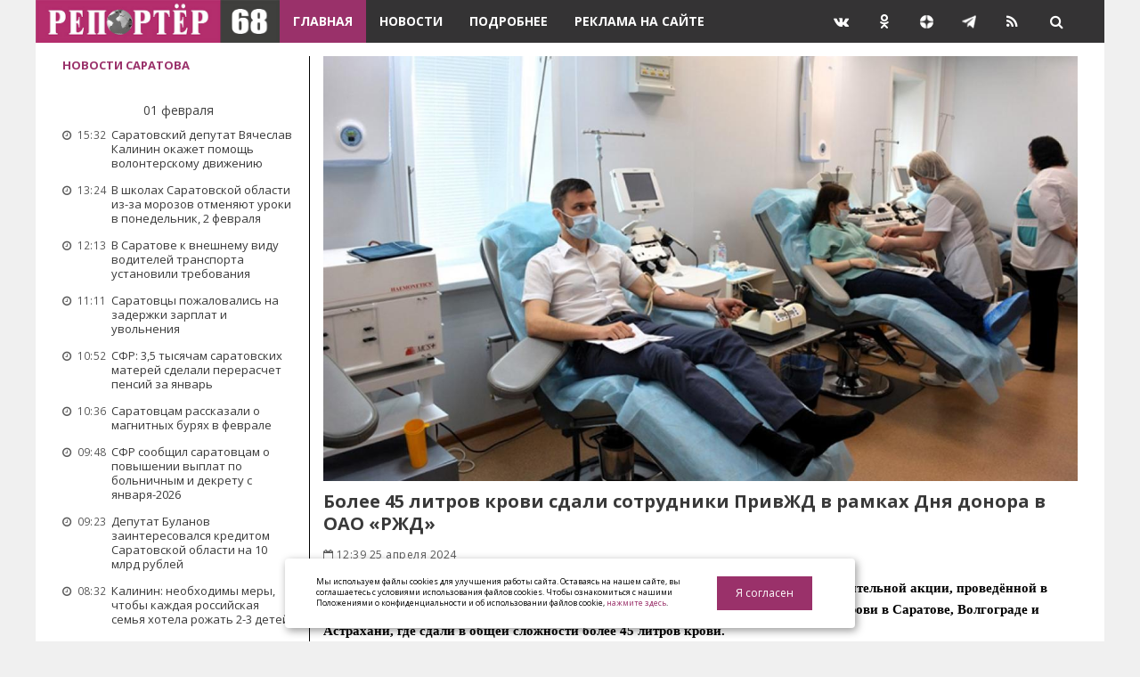

--- FILE ---
content_type: text/html; charset=utf-8
request_url: http://reporter64.ru/content/view/bolee-45-litrov-krovi-sdali-sotrudniki-privzhd-v-ramkah-dnya-donora-v-oao-rzhd
body_size: 17693
content:

<!DOCTYPE HTML PUBLIC "-//W3C//DTD HTML 4.01 Transitional//EN" "http://www.w3.org/TR/html4/loose.dtd">
<html>
	<head>
		<meta http-equiv="Content-Type" content="text/html; charset=UTF-8">
		<title>Более 45 литров крови сдали сотрудники ПривЖД в рамках Дня донора в ОАО «РЖД»</title>
		<meta name="keywords" content="Более 45 литров крови сдали сотрудники ПривЖД в рамках Дня донора в ОАО «РЖД»">
		<meta name="description" content="Новости Саратова и Саратовской области сегодня – Сетевое издание «Репортер64»">
		<meta name="author" content="">
		
		
		<meta name="viewport" content="width=device-width, initial-scale=1">
		
																
		<meta property="og:type" content="website">
		<meta property="og:url" content="https://reporter64.ru/content/view/bolee-45-litrov-krovi-sdali-sotrudniki-privzhd-v-ramkah-dnya-donora-v-oao-rzhd">
		<meta property="og:title" content="Более 45 литров крови сдали сотрудники ПривЖД в рамках Дня донора в ОАО «РЖД»">
		<meta property="og:description" content="Новости Саратова и Саратовской области сегодня – Сетевое издание «Репортер64»">
		
		<link href="https://reporter64.ru/content/view/bolee-45-litrov-krovi-sdali-sotrudniki-privzhd-v-ramkah-dnya-donora-v-oao-rzhd/amp" rel="amphtml">

		<link rel="canonical" href="https://reporter64.ru/content/view/bolee-45-litrov-krovi-sdali-sotrudniki-privzhd-v-ramkah-dnya-donora-v-oao-rzhd" />
	
		<meta name="yandex-verification" content="1f6f1446c0e82700" />
		<meta name="yandex-verification" content="9088b5eda9ee5267" />
		<meta name="yandex-verification" content="ed093cc96dec78f8" />
		<meta name="yandex-verification" content="30c4630b54e61284" />
		
		<meta name="pmail-verification" content="acc3f344cd3b0bf48bafd8a2db438ba0">
		
		<meta name="google-site-verification" content="W0pwJeSoSF38joSexws39bUVH7lmvG1XfsW6yC4bmX0">
		<meta name="google-site-verification" content="98nN8jMQhe8siK7ZqGV7zN5pogJ8xCv8ztKN2UmISn8" />

		<meta name="robots" content="all"/>

		<!--<meta name="yandex-verification" content="6f1b70deed33e086" /><meta name="yandex-verification" content="30c4630b54e61284" />-->
		
														<meta property="og:image" content="http://reporter64.ru/uploads/content/ala_1714029654662a04564bb39.jpg" />
					<link rel="image_src" href="http://reporter64.ru/uploads/content/ala_1714029654662a04564bb39.jpg" />
					
							
		
		<link rel="shortcut icon" href="/favicon.ico" type="image/x-icon" />
		<link rel="apple-touch-icon" href="/templates/default//i/apple-touch-icon.png" />
		<link rel="apple-touch-icon" sizes="57x57" href="/templates/default//i/apple-touch-icon-57x57.png" />
		<link rel="apple-touch-icon" sizes="72x72" href="/templates/default//i/apple-touch-icon-72x72.png" />
		<link rel="apple-touch-icon" sizes="76x76" href="/templates/default//i/apple-touch-icon-76x76.png" />
		<link rel="apple-touch-icon" sizes="114x114" href="/templates/default//i/apple-touch-icon-114x114.png" />
		<link rel="apple-touch-icon" sizes="120x120" href="/templates/default//i/apple-touch-icon-120x120.png" />
		<link rel="apple-touch-icon" sizes="144x144" href="/templates/default//i/apple-touch-icon-144x144.png" />
		<link rel="apple-touch-icon" sizes="152x152" href="/templates/default//i/apple-touch-icon-152x152.png" />
		<link rel="apple-touch-icon" sizes="180x180" href="/templates/default//i/apple-touch-icon-180x180.png" />
		
		
		
		<link href='https://fonts.googleapis.com/css?family=Open+Sans:400,700' rel='stylesheet' type='text/css'>
		<link rel="stylesheet" href="/templates/default//css/bootstrap.min.css">
		<link rel="stylesheet" href="/templates/default//css/font-awesome.min.css">
		<link rel="stylesheet" href="/templates/default//css/owl.carousel.css">
		<link rel="stylesheet" href="/templates/default//css/owl.transitions.css">
		<link rel="stylesheet" type="text/css" href="/templates/default//css/monokai_sublime.css">
		<link rel="stylesheet" type="text/css" href="/templates/default//css/screen.css?v=1">
		<link rel="stylesheet" type="text/css" href="/templates/default//js/adgallery/jquery.ad-gallery.css">
		
		<link href="/templates/default//js/lightbox/css/jquery.lightbox-0.5.css" rel="stylesheet" type="text/css" />

	
		
		<script>
			/*====================================================
			  THEME SETTINGS & GLOBAL VARIABLES
			====================================================*/
			//  1. Disqus comment settings
			var disqus_shortname = 'example'; // required: replace example with your forum shortname

			//  2. Fixed navbar
			var fixed_navbar = false;

			//  3. Latest slider Post count
			var Latest_slider_post_count = 7;

			//  4. Recent Post count
			var recent_post_count = 3;

			//	5. Facebook Page Setting
			//var facebook_page_url = '';

			//	6. Twitter Setting
			//var twitter_url = '';
			//var twitter_widget_id = '';
			//var number_of_tweet = 3;

			//	7. Mailchimp signup form Setting
			//var mailchimp_form_url = '';
			//var success_message = "";

			//  8. Special tag one
			var special_tag_one = 'text';
			var tag_one_post_count = 6;

			//  9. Special tag one
			var special_tag_two = 'feature';
			var tag_two_post_count = 5;
		</script>
		<!--<script data-ad-client="ca-pub-2748592114559623" async src="https://pagead2.googlesyndication.com/pagead/js/adsbygoogle.js"></script>-->
	
		
		<style id="jqstyle">a, a:hover, a:focus{color: #9a316a;}.btn-default:hover, .btn-default:focus, .btn-default:active{background:#9a316a;}.btn-primary{background:#9a316a;}input[type="text"]:focus, input[type="email"]:focus { border: 1px solid #9a316a;}.navbar-default .navbar-nav li.current-menu-item a { background-color: #9a316a;}.navbar-default .navbar-nav li.current-menu-item a:hover, .navbar-default .navbar-nav li.current-menu-item a:focus { background: #9a316a;}.navbar-default .navbar-toggle:focus{ background: #9a316a;}::-moz-selection{background: #9a316a;}::selection{background: #9a316a;}.search-popup .popup-inner #search-form i{background: #9a316a;}.search-popup .popup-inner #search-results ul li a:hover{color: #9a316a;}.search-popup .close-button:hover{background: #9a316a;}.secondary-bar .social-links li a:hover i{background: #9a316a;}.latest-slider-wrap .slider-title {background: #9a316a;}.latest-slider-wrap .slider-nav a i {background: #9a316a;}.latest-slider-wrap .item-wrap .item .tagged-in {background: #9a316a;}.post-wrap .tag-list a {background: #9a316a;}.category-wrap .category-name span:before {border-top: 35px solid #9a316a;}.default-layout .post-wrap .title a:hover{color: #9a316a;}.default-layout .post-wrap .post-meta span a:hover {color: #9a316a;}.default-layout .post-wrap .permalink:hover {color: #9a316a;}.pagination-wrap .pagination .newer-posts span, .pagination-wrap .pagination .older-posts span {background: #9a316a;}.share-wrap .share-wrap-inner {background: #f0f0f0;}.about-author .avatar {background: #9a316a;}.about-author .details .author a:hover {color: #9a316a;}.meta-info span i {background: #9a316a;}.meta-info span a:hover {color: #9a316a;}.prev-next-wrap .previous-post, .prev-next-wrap .next-post {background-color: #9a316a;}.author-cover .avatar {color: #9a316a;}.widget .title span:before {border-top: 35px solid #9a316a;}.tag-cloud a {background: #9a316a;}.recent-post .recent-single-post a:hover .post-info h4 {color: #9a316a;}.recent-post .recent-single-post a:hover .post-info .date {color: #9a316a;}.main-footer .tag-cloud a:hover {background: #9a316a;}#back-to-top i {background: #9a316a;} .latest-slider-wrap .item-wrap .item .category ul li a {background: #9a316a;}

		/*body { background: url(); background-position: center; background-repeat: no-repeat; background-size: 100% auto;
   background-attachment: fixed } */
	#fixblock{ width:360px; }
</style>
		
		
		<!-- Натиматика -->
		<!--<script src="//p1.ntvk1.ru/nv.js" async="true"></script>-->
		
		<!-- В head сайта один раз подключите библиотеку -->
		<!--<script async src="https://jsn.24smi.net/smi.js"></script>-->
		
		<!-- МоеВидео -->
		<!--<script async src="https://moevideo.biz/embed/js/mvpt.min.js"></script>-->
		
		<!-- Обливки -->
		<!--<script src="https://6c5xnntfvi.com/script.js"></script>-->
		
		
		
	</head>
	
	<body class="home-template" style="">
		<div class="page-wrap">

	
		
	
	<!-- Yandex.RTB -->
	
	<script>window.yaContextCb=window.yaContextCb||[]</script>
	<script src="https://yandex.ru/ads/system/context.js" async></script>
	<!-- Yandex.RTB R-A-3327770-1 -->
	<div id="yandex_rtb_R-A-3327770-1"></div>
	<script>
	window.yaContextCb.push(()=>{
		Ya.Context.AdvManager.render({
			"blockId": "R-A-3327770-1",
			"renderTo": "yandex_rtb_R-A-3327770-1"
		})
	})
	</script>
	
	

	<header class="main-header">
		
		<nav class="navbar navbar-default" id="main-navbar">
			<div class="container">
				<div class="navbar-header">
	<button type="button" class="navbar-toggle collapsed" data-toggle="collapse" data-target="#navbar" aria-expanded="false" aria-controls="navbar">
		<span class="sr-only">Навигация</span>
		<span class="icon-bar"></span>
		<span class="icon-bar"></span>
		<span class="icon-bar"></span>
	</button>
	<a class="image-logo" href="/"><img src="/templates/default//i/logo.jpg" height="48" alt=""></a>
	<a href="#" id="search-open"><i class="fa fa-search"></i></a>
</div>


<div id="navbar" class="navbar-collapse collapse">
	
	<ul class="nav navbar-nav">
														<li class="current-menu-item"><a href="/" target="_self">Главная</a>
											</li>
																					<li class=""><a href="/content/top-news" target="_self">Новости</a>
											</li>
																					<li class=""><a href="/content/articles" target="_self">Подробнее</a>
											</li>
																					<li class=""><a href="/pages/adv" target="_self">Реклама на сайте</a>
											</li>
											
	</ul>
	<ul id="navbar-social-links" class="nav navbar-nav navbar-right">
		<li><a class="navbar-social-links ml50" href="https://vk.com/prospect_64"  target="_blank"><i class="fa fa-vk"></i></a></li>
		<li><a class="navbar-social-links"href="https://ok.ru/reporter64"  target="_blank"><i class="fa fa-odnoklassniki"></i></a></li>
		<li><a class="navbar-social-links" href="https://zen.yandex.ru/profile/editor/id/5dfcf2605d6c4b00b0257e83"  target="_blank"><img alt="" src="[data-uri]" /></a></li>
		<li><a class="navbar-social-links" href="https://t.me/reporter64"  target="_blank"><img alt="" src="[data-uri]" /></a></li>
		<li><a class="navbar-social-links" href="/rss"><i class="fa fa-rss"></i></a></li>
    </ul>
</div>
			</div>
		</nav>
	</header>

	<div class="container">
		<div class="row">
	<div class="col-md-3 right-line">
		<div class="sidebar">
				
						<div class="widget widget_daily_news_recent_post">
				<h3 class="title h5 bg-color-white"><span style="padding:0px 0px;"><a class="txt-color-fucsia" href="/content/top-news">Новости Саратова</a></span></h3>
				<div class="content recent-post">
																									<div class="align-center tag-cloud">
								<span class="bg-color-white txt-color-darken">01 февраля</span>
							</div>
											<div class="recent-single-post clearfix have-image">
						<!--<span class="post-categories"><a href="/content/"></a></span>-->
						<a href="/content/view/saratovskij-deputat-vyacheslav-kalinin-okazhet-pomosh-volonterskomu-dvizheniyu" title="Саратовский депутат Вячеслав Калинин окажет помощь волонтерскому движению" class="post-title">
							<div class="pull-left post-info" style="margin-left: 0px;"><div class="date font-xs"><i class="fa fa-clock-o"></i> 15:32</div></div>
							<div class="post-info" style="margin-left: 55px;">
								<h4 class="h5 font-normal">Саратовский депутат Вячеслав Калинин окажет помощь волонтерскому движению</h4>
							</div>
						</a>
					</div>
																													<div class="recent-single-post clearfix have-image">
						<!--<span class="post-categories"><a href="/content/"></a></span>-->
						<a href="/content/view/v-shkolah-saratovskoj-oblasti-iz-za-morozov-otmenyayut-uroki-v-ponedelnik-2-fevralya" title="В школах Саратовской области из-за морозов отменяют уроки в понедельник, 2 февраля" class="post-title">
							<div class="pull-left post-info" style="margin-left: 0px;"><div class="date font-xs"><i class="fa fa-clock-o"></i> 13:24</div></div>
							<div class="post-info" style="margin-left: 55px;">
								<h4 class="h5 font-normal">В школах Саратовской области из-за морозов отменяют уроки в понедельник, 2 февраля</h4>
							</div>
						</a>
					</div>
																													<div class="recent-single-post clearfix have-image">
						<!--<span class="post-categories"><a href="/content/"></a></span>-->
						<a href="/content/view/v-saratove-k-vneshnemu-vidu-voditelej-transporta-ustanovili-trebovaniya_new" title="В Саратове к внешнему виду водителей транспорта установили требования" class="post-title">
							<div class="pull-left post-info" style="margin-left: 0px;"><div class="date font-xs"><i class="fa fa-clock-o"></i> 12:13</div></div>
							<div class="post-info" style="margin-left: 55px;">
								<h4 class="h5 font-normal">В Саратове к внешнему виду водителей транспорта установили требования</h4>
							</div>
						</a>
					</div>
																													<div class="recent-single-post clearfix have-image">
						<!--<span class="post-categories"><a href="/content/"></a></span>-->
						<a href="/content/view/saratovcy-pozhalovalis-na-zaderzhki-zarplat-i-uvolneniya" title="Саратовцы пожаловались на задержки зарплат и увольнения" class="post-title">
							<div class="pull-left post-info" style="margin-left: 0px;"><div class="date font-xs"><i class="fa fa-clock-o"></i> 11:11</div></div>
							<div class="post-info" style="margin-left: 55px;">
								<h4 class="h5 font-normal">Саратовцы пожаловались на задержки зарплат и увольнения</h4>
							</div>
						</a>
					</div>
																													<div class="recent-single-post clearfix have-image">
						<!--<span class="post-categories"><a href="/content/"></a></span>-->
						<a href="/content/view/sfr-3-5-tysyacham-saratovskih-materej-sdelali-pereraschet-pensij-za-yanvar" title="СФР: 3,5 тысячам саратовских матерей сделали перерасчет пенсий за январь" class="post-title">
							<div class="pull-left post-info" style="margin-left: 0px;"><div class="date font-xs"><i class="fa fa-clock-o"></i> 10:52</div></div>
							<div class="post-info" style="margin-left: 55px;">
								<h4 class="h5 font-normal">СФР: 3,5 тысячам саратовских матерей сделали перерасчет пенсий за январь</h4>
							</div>
						</a>
					</div>
																													<div class="recent-single-post clearfix have-image">
						<!--<span class="post-categories"><a href="/content/"></a></span>-->
						<a href="/content/view/saratovcam-rasskazali-o-magnitnyh-buryah-v-fevrale" title="Саратовцам рассказали о магнитных бурях в феврале" class="post-title">
							<div class="pull-left post-info" style="margin-left: 0px;"><div class="date font-xs"><i class="fa fa-clock-o"></i> 10:36</div></div>
							<div class="post-info" style="margin-left: 55px;">
								<h4 class="h5 font-normal">Саратовцам рассказали о магнитных бурях в феврале</h4>
							</div>
						</a>
					</div>
																													<div class="recent-single-post clearfix have-image">
						<!--<span class="post-categories"><a href="/content/"></a></span>-->
						<a href="/content/view/sfr-soobshil-saratovcam-o-povyshenii-vyplat-po-bolnichnym-i-dekretu-s-yanvarya-2026" title="СФР сообщил саратовцам о повышении выплат по больничным и декрету с января-2026" class="post-title">
							<div class="pull-left post-info" style="margin-left: 0px;"><div class="date font-xs"><i class="fa fa-clock-o"></i> 09:48</div></div>
							<div class="post-info" style="margin-left: 55px;">
								<h4 class="h5 font-normal">СФР сообщил саратовцам о повышении выплат по больничным и декрету с января-2026</h4>
							</div>
						</a>
					</div>
																													<div class="recent-single-post clearfix have-image">
						<!--<span class="post-categories"><a href="/content/"></a></span>-->
						<a href="/content/view/deputat-bulanov-zainteresovalsya-kreditom-saratovskoj-oblasti-na-10-mlrd-rublej" title="Депутат Буланов заинтересовался кредитом Саратовской области на 10 млрд рублей" class="post-title">
							<div class="pull-left post-info" style="margin-left: 0px;"><div class="date font-xs"><i class="fa fa-clock-o"></i> 09:23</div></div>
							<div class="post-info" style="margin-left: 55px;">
								<h4 class="h5 font-normal">Депутат Буланов заинтересовался кредитом Саратовской области на 10 млрд рублей</h4>
							</div>
						</a>
					</div>
																													<div class="recent-single-post clearfix have-image">
						<!--<span class="post-categories"><a href="/content/"></a></span>-->
						<a href="/content/view/kalinin-neobhodimy-mery-chtoby-kazhdaya-rossijskaya-semya-hotela-rozhat-2-3-detej" title="Калинин: необходимы меры, чтобы каждая российская семья хотела рожать 2-3 детей" class="post-title">
							<div class="pull-left post-info" style="margin-left: 0px;"><div class="date font-xs"><i class="fa fa-clock-o"></i> 08:32</div></div>
							<div class="post-info" style="margin-left: 55px;">
								<h4 class="h5 font-normal">Калинин: необходимы меры, чтобы каждая российская семья хотела рожать 2-3 детей</h4>
							</div>
						</a>
					</div>
																													<div class="recent-single-post clearfix have-image">
						<!--<span class="post-categories"><a href="/content/"></a></span>-->
						<a href="/content/view/moshnyj-ciklon-i-sneg--gidrometcentr-predupredil-saratovcev-o-nepogode-1-fevralya" title="Мощный циклон и снег – Гидрометцентр предупредил саратовцев о непогоде 1 февраля" class="post-title">
							<div class="pull-left post-info" style="margin-left: 0px;"><div class="date font-xs"><i class="fa fa-clock-o"></i> 08:05</div></div>
							<div class="post-info" style="margin-left: 55px;">
								<h4 class="h5 font-normal">Мощный циклон и снег – Гидрометцентр предупредил саратовцев о непогоде 1 февраля</h4>
							</div>
						</a>
					</div>
																													<div class="recent-single-post clearfix have-image">
						<!--<span class="post-categories"><a href="/content/"></a></span>-->
						<a href="/content/view/s-frontov-specoperacii-ne-vernulis-domoj-zhivymi-neskolko-saratovskih-bojcov" title="С фронтов спецоперации не вернулись домой живыми несколько саратовских бойцов" class="post-title">
							<div class="pull-left post-info" style="margin-left: 0px;"><div class="date font-xs"><i class="fa fa-clock-o"></i> 00:29</div></div>
							<div class="post-info" style="margin-left: 55px;">
								<h4 class="h5 font-normal">С фронтов спецоперации не вернулись домой живыми несколько саратовских бойцов</h4>
							</div>
						</a>
					</div>
																																		<div class="align-center tag-cloud">
									<span class="bg-color-white txt-color-darken">31 января</span>
								</div>
																		<div class="recent-single-post clearfix have-image">
						<!--<span class="post-categories"><a href="/content/"></a></span>-->
						<a href="/content/view/t-plyus-obyasnila-saratovcam-povyshenie-platy-za-otoplenie-v-yanvare" title="«Т Плюс» объяснила саратовцам повышение платы за отопление в январе" class="post-title">
							<div class="pull-left post-info" style="margin-left: 0px;"><div class="date font-xs"><i class="fa fa-clock-o"></i> 20:03</div></div>
							<div class="post-info" style="margin-left: 55px;">
								<h4 class="h5 font-normal">«Т Плюс» объяснила саратовцам повышение платы за отопление в январе</h4>
							</div>
						</a>
					</div>
																													<div class="recent-single-post clearfix have-image">
						<!--<span class="post-categories"><a href="/content/"></a></span>-->
						<a href="/content/view/mer-saratova-nazval-zarplatu-voditelej-novyh-tramvaev-lvenok-i-bogatyr" title="Мэр Саратова назвал зарплату водителей новых трамваев «Львенок» и «Богатырь»" class="post-title">
							<div class="pull-left post-info" style="margin-left: 0px;"><div class="date font-xs"><i class="fa fa-clock-o"></i> 19:25</div></div>
							<div class="post-info" style="margin-left: 55px;">
								<h4 class="h5 font-normal">Мэр Саратова назвал зарплату водителей новых трамваев «Львенок» и «Богатырь»</h4>
							</div>
						</a>
					</div>
																													<div class="recent-single-post clearfix have-image">
						<!--<span class="post-categories"><a href="/content/"></a></span>-->
						<a href="/content/view/4-voennosluzhashih-iz-saratova-pogibli-pri-vypolnenii-boevyh-zadach-svo" title="4 военнослужащих из Саратова погибли при выполнении боевых задач СВО" class="post-title">
							<div class="pull-left post-info" style="margin-left: 0px;"><div class="date font-xs"><i class="fa fa-clock-o"></i> 16:03</div></div>
							<div class="post-info" style="margin-left: 55px;">
								<h4 class="h5 font-normal">4 военнослужащих из Саратова погибли при выполнении боевых задач СВО</h4>
							</div>
						</a>
					</div>
																													<div class="recent-single-post clearfix have-image">
						<!--<span class="post-categories"><a href="/content/"></a></span>-->
						<a href="/content/view/saratovskie-inspektory-izyali-u-brakonerov-ulov-i-polkilometra-setej" title="Саратовские инспекторы изъяли у браконьеров улов и полкилометра сетей" class="post-title">
							<div class="pull-left post-info" style="margin-left: 0px;"><div class="date font-xs"><i class="fa fa-clock-o"></i> 15:23</div></div>
							<div class="post-info" style="margin-left: 55px;">
								<h4 class="h5 font-normal">Саратовские инспекторы изъяли у браконьеров улов и полкилометра сетей</h4>
							</div>
						</a>
					</div>
																													<div class="recent-single-post clearfix have-image">
						<!--<span class="post-categories"><a href="/content/"></a></span>-->
						<a href="/content/view/edkij-zapah-v-leninskom-rajone-saratova-kommentarij-rospotrebnadzora" title="Едкий запах в Ленинском районе Саратова: комментарий Роспотребнадзора" class="post-title">
							<div class="pull-left post-info" style="margin-left: 0px;"><div class="date font-xs"><i class="fa fa-clock-o"></i> 14:26</div></div>
							<div class="post-info" style="margin-left: 55px;">
								<h4 class="h5 font-normal">Едкий запах в Ленинском районе Саратова: комментарий Роспотребнадзора</h4>
							</div>
						</a>
					</div>
																													<div class="recent-single-post clearfix have-image">
						<!--<span class="post-categories"><a href="/content/"></a></span>-->
						<a href="/content/view/kalinin-otmetil-effektivnuyu-rabotu-saratovskogo-otdeleniya-boevogo-bratstva" title="Калинин отметил эффективную работу саратовского отделения «БОЕВОГО БРАТСТВА»" class="post-title">
							<div class="pull-left post-info" style="margin-left: 0px;"><div class="date font-xs"><i class="fa fa-clock-o"></i> 13:09</div></div>
							<div class="post-info" style="margin-left: 55px;">
								<h4 class="h5 font-normal">Калинин отметил эффективную работу саратовского отделения «БОЕВОГО БРАТСТВА»</h4>
							</div>
						</a>
					</div>
																													<div class="recent-single-post clearfix have-image">
						<!--<span class="post-categories"><a href="/content/"></a></span>-->
						<a href="/content/view/saratovskoe-pravitelstvo-hochet-vzyat-kredit-na-5-mlrd" title="Саратовское правительство хочет взять кредит на 5 млрд" class="post-title">
							<div class="pull-left post-info" style="margin-left: 0px;"><div class="date font-xs"><i class="fa fa-clock-o"></i> 13:00</div></div>
							<div class="post-info" style="margin-left: 55px;">
								<h4 class="h5 font-normal">Саратовское правительство хочет взять кредит на 5 млрд</h4>
							</div>
						</a>
					</div>
																													<div class="recent-single-post clearfix have-image">
						<!--<span class="post-categories"><a href="/content/"></a></span>-->
						<a href="/content/view/na-novom-etape-programmy-pereseleniya-grazhdan-zhile-poluchat-829-saratovcev_new" title="На новом этапе программы переселения граждан жильё получат 829 саратовцев" class="post-title">
							<div class="pull-left post-info" style="margin-left: 0px;"><div class="date font-xs"><i class="fa fa-clock-o"></i> 12:05</div></div>
							<div class="post-info" style="margin-left: 55px;">
								<h4 class="h5 font-normal">На новом этапе программы переселения граждан жильё получат 829 саратовцев</h4>
							</div>
						</a>
					</div>
																													<div class="recent-single-post clearfix have-image">
						<!--<span class="post-categories"><a href="/content/"></a></span>-->
						<a href="/content/view/nazvana-prichina-dorogovizny-bytovogo-gaza-v-saratovskoj-oblasti-s-1-yanvarya" title="Названа причина дороговизны бытового газа в Саратовской области с 1 января" class="post-title">
							<div class="pull-left post-info" style="margin-left: 0px;"><div class="date font-xs"><i class="fa fa-clock-o"></i> 11:50</div></div>
							<div class="post-info" style="margin-left: 55px;">
								<h4 class="h5 font-normal">Названа причина дороговизны бытового газа в Саратовской области с 1 января</h4>
							</div>
						</a>
					</div>
																													<div class="recent-single-post clearfix have-image">
						<!--<span class="post-categories"><a href="/content/"></a></span>-->
						<a href="/content/view/v-saratovskoj-oblasti-vyplaty-kontraktnikam-uvelichat-v-2-raza-s-1-fevralya" title="В Саратовской области выплаты контрактникам увеличат в 2 раза с 1 февраля" class="post-title">
							<div class="pull-left post-info" style="margin-left: 0px;"><div class="date font-xs"><i class="fa fa-clock-o"></i> 11:11</div></div>
							<div class="post-info" style="margin-left: 55px;">
								<h4 class="h5 font-normal">В Саратовской области выплаты контрактникам увеличат в 2 раза с 1 февраля</h4>
							</div>
						</a>
					</div>
																													<div class="recent-single-post clearfix have-image">
						<!--<span class="post-categories"><a href="/content/"></a></span>-->
						<a href="/content/view/nazvany-imena-gerojski-pogibshih-v-svo-za-sutki-voennyh-iz-saratova-i-eshe-4-mr" title="Названы имена геройски погибших в СВО за сутки военных из Саратова и еще 4 МР" class="post-title">
							<div class="pull-left post-info" style="margin-left: 0px;"><div class="date font-xs"><i class="fa fa-clock-o"></i> 10:42</div></div>
							<div class="post-info" style="margin-left: 55px;">
								<h4 class="h5 font-normal">Названы имена геройски погибших в СВО за сутки военных из Саратова и еще 4 МР</h4>
							</div>
						</a>
					</div>
																													<div class="recent-single-post clearfix have-image">
						<!--<span class="post-categories"><a href="/content/"></a></span>-->
						<a href="/content/view/saratovcam-soobshili-o-rasshirenii-spiska-boleznej-zapreshayushih-voennyj-kontrakt" title="Саратовцам сообщили о расширении списка болезней, запрещающих военный контракт" class="post-title">
							<div class="pull-left post-info" style="margin-left: 0px;"><div class="date font-xs"><i class="fa fa-clock-o"></i> 09:25</div></div>
							<div class="post-info" style="margin-left: 55px;">
								<h4 class="h5 font-normal">Саратовцам сообщили о расширении списка болезней, запрещающих военный контракт</h4>
							</div>
						</a>
					</div>
																													<div class="recent-single-post clearfix have-image">
						<!--<span class="post-categories"><a href="/content/"></a></span>-->
						<a href="/content/view/masshtabnyj-audit-sfery-zhkh-prizval-provesti-deputat-saratovskoj-obldumy-kalinin" title="Масштабный аудит сферы ЖКХ призвал провести депутат Саратовской облдумы Калинин" class="post-title">
							<div class="pull-left post-info" style="margin-left: 0px;"><div class="date font-xs"><i class="fa fa-clock-o"></i> 09:14</div></div>
							<div class="post-info" style="margin-left: 55px;">
								<h4 class="h5 font-normal">Масштабный аудит сферы ЖКХ призвал провести депутат Саратовской облдумы Калинин</h4>
							</div>
						</a>
					</div>
																																		<div class="align-center tag-cloud">
									<span class="bg-color-white txt-color-darken">30 января</span>
								</div>
																		<div class="recent-single-post clearfix have-image">
						<!--<span class="post-categories"><a href="/content/"></a></span>-->
						<a href="/content/view/kalinin-vyskazalsya-o-realizacii-infrastrukturnyh-proektov-v-saratovskoj-oblasti" title="Калинин высказался о реализации инфраструктурных проектов в Саратовской области" class="post-title">
							<div class="pull-left post-info" style="margin-left: 0px;"><div class="date font-xs"><i class="fa fa-clock-o"></i> 19:42</div></div>
							<div class="post-info" style="margin-left: 55px;">
								<h4 class="h5 font-normal">Калинин высказался о реализации инфраструктурных проектов в Саратовской области</h4>
							</div>
						</a>
					</div>
																													<div class="recent-single-post clearfix have-image">
						<!--<span class="post-categories"><a href="/content/"></a></span>-->
						<a href="/content/view/vlasti-engelsskogo-rajona-i-siloviki-proveli-vstrechu-s-mnogodetnymi-semyami" title="Власти Энгельсского района и силовики провели встречу с многодетными семьями" class="post-title">
							<div class="pull-left post-info" style="margin-left: 0px;"><div class="date font-xs"><i class="fa fa-clock-o"></i> 19:30</div></div>
							<div class="post-info" style="margin-left: 55px;">
								<h4 class="h5 font-normal">Власти Энгельсского района и силовики провели встречу с многодетными семьями</h4>
							</div>
						</a>
					</div>
																													<div class="recent-single-post clearfix have-image">
						<!--<span class="post-categories"><a href="/content/"></a></span>-->
						<a href="/content/view/deputat-gosdumy-olga-alimova-raskritikovala-elektronnoe-golosovanie-na-vyborah" title="Депутат Госдумы Ольга Алимова раскритиковала электронное голосование на выборах" class="post-title">
							<div class="pull-left post-info" style="margin-left: 0px;"><div class="date font-xs"><i class="fa fa-clock-o"></i> 19:17</div></div>
							<div class="post-info" style="margin-left: 55px;">
								<h4 class="h5 font-normal">Депутат Госдумы Ольга Алимова раскритиковала электронное голосование на выборах</h4>
							</div>
						</a>
					</div>
																													<div class="recent-single-post clearfix have-image">
						<!--<span class="post-categories"><a href="/content/"></a></span>-->
						<a href="/content/view/v-hode-svo-gerojski-pogibli-urozhency-saratova-kalinin-gorodnichev-i-proskuryakov" title="В ходе СВО геройски погибли уроженцы Саратова Калинин, Городничев и Проскуряков" class="post-title">
							<div class="pull-left post-info" style="margin-left: 0px;"><div class="date font-xs"><i class="fa fa-clock-o"></i> 18:56</div></div>
							<div class="post-info" style="margin-left: 55px;">
								<h4 class="h5 font-normal">В ходе СВО геройски погибли уроженцы Саратова Калинин, Городничев и Проскуряков</h4>
							</div>
						</a>
					</div>
																													<div class="recent-single-post clearfix have-image">
						<!--<span class="post-categories"><a href="/content/"></a></span>-->
						<a href="/content/view/vtb-v-2025-godu-kazhdyj-pyatyj-zaemshik-s-rynochnoj-ipotekoj-pogasil-ee" title="ВТБ: в 2025 году каждый пятый заемщик с рыночной ипотекой погасил ее" class="post-title">
							<div class="pull-left post-info" style="margin-left: 0px;"><div class="date font-xs"><i class="fa fa-clock-o"></i> 17:38</div></div>
							<div class="post-info" style="margin-left: 55px;">
								<h4 class="h5 font-normal">ВТБ: в 2025 году каждый пятый заемщик с рыночной ипотекой погасил ее</h4>
							</div>
						</a>
					</div>
																													<div class="recent-single-post clearfix have-image">
						<!--<span class="post-categories"><a href="/content/"></a></span>-->
						<a href="/content/view/gubernator-obkatka-tramvajnogo-marshruta-3-v-saratove-namechena-na-mart" title="Губернатор: обкатка трамвайного маршрута № 3 в Саратове намечена на март" class="post-title">
							<div class="pull-left post-info" style="margin-left: 0px;"><div class="date font-xs"><i class="fa fa-clock-o"></i> 16:18</div></div>
							<div class="post-info" style="margin-left: 55px;">
								<h4 class="h5 font-normal">Губернатор: обкатка трамвайного маршрута № 3 в Саратове намечена на март</h4>
							</div>
						</a>
					</div>
									</div>
			</div>
			<div class="btn-group btn-group-justified mb10">
				<a id="load-news" class="btn load-news" role="button" data-page="2" data-action="news" data-max_pages="100" href="#">Загрузить еще</a>
			</div>
			
			<div id="calendar" class="widget widget_calendar"></div>
		
			

			<!-- Gismeteo informer START -->
			
			<link rel="stylesheet" type="text/css" href="https://nst1.gismeteo.ru/assets/flat-ui/legacy/css/informer.min.css">
			<div id="gsInformerID-B8iQH8DoA6JM80" class="gsInformer" style="width:262px;height:162px">
			  <div class="gsIContent">
				<div id="cityLink">
				<a href="https://www.gismeteo.ru/weather-saratov-5032/" target="_blank" rel="nofollow">Погода в Саратове</a>
				</div>
				<div class="gsLinks">
				  <table>
					<tr>
						<td>
						<div class="leftCol">
						  <a href="https://www.gismeteo.ru/" target="_blank">
							<img alt="Gismeteo" title="Gismeteo" src="https://nst1.gismeteo.ru/assets/flat-ui/img/logo-mini2.png" align="middle" border="0" width="11" height="16" />
							<img src="https://nst1.gismeteo.ru/assets/flat-ui/img/informer/gismeteo.svg" border="0" align="middle" style="left: 5px; top:1px">
						  </a>
						</div>
						<div class="rightCol">
						  <a href="https://www.gismeteo.ru/weather-saratov-5032/2-weeks/" target="_blank">
							  <img src="https://nst1.gismeteo.ru/assets/flat-ui/img/informer/forecast-2weeks.ru.svg" border="0" align="middle" style="top:auto">
						  </a>
						</div>
						</td>
					</tr>
				  </table>
				</div>
			  </div>
			</div>
			<script async src="https://www.gismeteo.ru/api/informer/getinformer/?hash=B8iQH8DoA6JM80" type="text/javascript"></script>
		
			<!-- Gismeteo informer END -->
			<br/>

		</div>
		
		
		
	</div>
	
	
	<div class="col-md-9">
		<div class="row default-layout">
			<article class="col-sm-12 post-wrap full-post">
				<div class="featured-media cat-pos-rel">
																																<div class="image-container">
							<img src='/cache/2345163209.jpg' width="100%" height="auto" alt="Более 45 литров крови сдали сотрудники ПривЖД в рамках Дня донора в ОАО «РЖД»" title="Более 45 литров крови сдали сотрудники ПривЖД в рамках Дня донора в ОАО «РЖД»" style="aspect-ratio:auto 16/9;"> 
							</div>
								
																						</div>
				
				<h1 class="title">Более 45 литров крови сдали сотрудники ПривЖД в рамках Дня донора в ОАО «РЖД»</h1>
				
				<div class="row mb10 mt15">
					<div class="col-sm-12">	
						<div class="post-meta">
							<span class="date">
								<i class="fa fa-calendar-o"></i>
								12:39  25 апреля 2024
								
							</span>
						</div>
						
					</div>
	
				</div>
				<div class="post-entry">
					<p><strong>Более 100 сотрудников Приволжской железной дороги приняли участие в благотворительной акции, проведённой в рамках Дня донора в ОАО &laquo;РЖД&raquo;. Они посетили областные станции переливания крови в Саратове, Волгограде и Астрахани, где сдали в общей сложности более 45 литров крови.</strong></p>
<p>Перед донацией железнодорожники прошли обследование у врачей. Для получения допуска на сдачу крови доноры сдали экспресс-тест, определивший уровень гемоглобина в крови, группу крови и ряд других параметров.</p>
<p>Сотрудники ПривЖД участвуют в донорских акциях добровольно и на регулярной основе.</p>
<p>Антон Круглов</p>
					<script src="https://yastatic.net/share2/share.js"></script>
					<div class="ya-share2" data-curtain data-shape="round" data-services="vkontakte,odnoklassniki,telegram"></div>
				</div>
				
				<div class="tagcloud">
									</div>
				
				
			</article>

			
			
			<div class="col-sm-12">
				<div class="widget widget_text">
				<div class="textwidget">
					<div class="align-center">
					
						
						<!-- Yandex Native Ads -->
						<script>window.yaContextCb=window.yaContextCb||[]</script>
						<script src="https://yandex.ru/ads/system/context.js" async></script>
						 
						<!-- Yandex Native Ads C-A-3327770-2 
						<div id="yandex_rtb_C-A-3327770-2"></div>
						<script>window.yaContextCb.push(()=>{
						  Ya.Context.AdvManager.renderWidget({
							renderTo: 'yandex_rtb_C-A-3327770-2',
							blockId: 'C-A-3327770-2'
						  })
						})</script>-->
						<!-- Yandex.RTB R-A-3327770-5 -->
						<div id="yandex_rtb_R-A-3327770-5"></div>
						<script>
						window.yaContextCb.push(() => {
							Ya.Context.AdvManager.render({
								"blockId": "R-A-3327770-5",
								"renderTo": "yandex_rtb_R-A-3327770-5",
								"type": "feed"
							})
						})
						</script>
		
						
					</div>
				</div>
			</div>
			</div>
			
			
			<div class="share-wrap col-sm-12">
				<div class="share-wrap-inner clearfix">
					<div class="txt-color-fucsia">Добавляйте «Репортер 64» в источники в <a class="txt-color-fucsia font-strong" href="https://yandex.ru/news/?favid=254151752" target="_blank">Яндекс.Новости</a>, а также подписывайтесь на наш канал в <a class="txt-color-fucsia font-strong" href="https://zen.yandex.ru/reporter64saratov" target="_blank">Яндекс.Дзен</a> и <a class="txt-color-fucsia font-strong" href="https://t.me/reporter64">Telegram</a>. Будет интересно!</div>
					
					
				</div>
			</div>
			
			
			
			
			
		</div>
		
		<div class="row big-margin">
						
															<div class="col-sm-6">
						<div class="post-wrap first-post">
							<div class="featured-media">
								<a href="/content/view/v-shkolah-saratovskoj-oblasti-iz-za-morozov-otmenyayut-uroki-v-ponedelnik-2-fevralya" title="В школах Саратовской области из-за морозов отменяют уроки в понедельник, 2 февраля">
									<div class="image-container"  style='background-image: url(/cache/3715616613.jpg);'></div>
								</a>
								<div class="title-wrap">
									<a href="/content/view/v-shkolah-saratovskoj-oblasti-iz-za-morozov-otmenyayut-uroki-v-ponedelnik-2-fevralya">
										<h2 class="h4 title">В школах Саратовской области из-за морозов отменяют уроки в понедельник, 2 февраля</h2>
									</a>
								</div>
							</div>
						</div>
					</div>
																<div class="col-md-3 col-sm-6">
						<div class="post-wrap post">
							<div class="featured-media">
								<a href="/content/view/t-plyus-obyasnila-saratovcam-povyshenie-platy-za-otoplenie-v-yanvare" title="«Т Плюс» объяснила саратовцам повышение платы за отопление в январе">
									<div class="image-container"  style='background-image: url(/cache/1364574405.jpg);'></div>
								</a>
								<div class="title-wrap">
									<a href="/content/view/t-plyus-obyasnila-saratovcam-povyshenie-platy-za-otoplenie-v-yanvare">
										<h2 class="h5 title">«Т Плюс» объяснила саратовцам повышение платы за отопление в январе</h2>
									</a>
								</div>
							</div>
						</div>
					</div>
																<div class="col-md-3 col-sm-6">
						<div class="post-wrap post">
							<div class="featured-media">
								<a href="/content/view/mer-saratova-nazval-zarplatu-voditelej-novyh-tramvaev-lvenok-i-bogatyr" title="Мэр Саратова назвал зарплату водителей новых трамваев «Львенок» и «Богатырь»">
									<div class="image-container"  style='background-image: url(/cache/253940421.jpg);'></div>
								</a>
								<div class="title-wrap">
									<a href="/content/view/mer-saratova-nazval-zarplatu-voditelej-novyh-tramvaev-lvenok-i-bogatyr">
										<h2 class="h5 title">Мэр Саратова назвал зарплату водителей новых трамваев «Львенок» и «Богатырь»</h2>
									</a>
								</div>
							</div>
						</div>
					</div>
																<div class="col-md-3 col-sm-6">
						<div class="post-wrap post">
							<div class="featured-media">
								<a href="/content/view/na-proekt-rekonstrukcii-slavyanskoj-ploshadi-potratyat-3-8-mln" title="На проект реконструкции Славянской площади потратят 3,8 млн">
									<div class="image-container"  style='background-image: url(/cache/1587795717.jpg);'></div>
								</a>
								<div class="title-wrap">
									<a href="/content/view/na-proekt-rekonstrukcii-slavyanskoj-ploshadi-potratyat-3-8-mln">
										<h2 class="h5 title">На проект реконструкции Славянской площади потратят 3,8 млн</h2>
									</a>
								</div>
							</div>
						</div>
					</div>
																<div class="col-md-3 col-sm-6">
						<div class="post-wrap post">
							<div class="featured-media">
								<a href="/content/view/v-saratove-k-vneshnemu-vidu-voditelej-transporta-ustanovili-trebovaniya_new" title="В Саратове к внешнему виду водителей транспорта установили требования">
									<div class="image-container"  style='background-image: url(/cache/2765992395.jpg);'></div>
								</a>
								<div class="title-wrap">
									<a href="/content/view/v-saratove-k-vneshnemu-vidu-voditelej-transporta-ustanovili-trebovaniya_new">
										<h2 class="h5 title">В Саратове к внешнему виду водителей транспорта установили требования</h2>
									</a>
								</div>
							</div>
						</div>
					</div>
											
		</div>

		
				<div class="row">
			<div class="col-md-12">
				<div class="category-wrap" id="category-type-one">
					<div class="row default-layout boxsize">
													<article class="col-sm-4 post-wrap">
								<div class="featured-media">
									<a href="/content/view/saratovskaya-biatlonistka-zavoevala-bronzu-rossijskoj-spartakiady" title="Саратовская биатлонистка завоевала «бронзу» российской Спартакиады">
										<div class="image-container" style='background-image: url(/cache/1665579149.jpg);'></div>
									</a>
								</div>
								<h2 class="title h3"><a href="/content/view/saratovskaya-biatlonistka-zavoevala-bronzu-rossijskoj-spartakiady">Саратовская биатлонистка завоевала «бронзу» российской Спартакиады</a></h2>
							</article>
													<article class="col-sm-4 post-wrap">
								<div class="featured-media">
									<a href="/content/view/alimova-raskritikovala-ideyu-priravnyat-arhivy-ege-v-seti-k-opasnomu-kontentu" title="Алимова раскритиковала идею приравнять архивы ЕГЭ в сети к «опасному контенту»">
										<div class="image-container" style='background-image: url(/cache/1961601170.jpg);'></div>
									</a>
								</div>
								<h2 class="title h3"><a href="/content/view/alimova-raskritikovala-ideyu-priravnyat-arhivy-ege-v-seti-k-opasnomu-kontentu">Алимова раскритиковала идею приравнять архивы ЕГЭ в сети к «опасному контенту»</a></h2>
							</article>
													<article class="col-sm-4 post-wrap">
								<div class="featured-media">
									<a href="/content/view/vrio-zampreda-pravitelstva-saratovskoj-oblasti-naznachen-vasilij-kotov" title="Врио зампреда правительства Саратовской области назначен Василий Котов ">
										<div class="image-container" style='background-image: url(/cache/1946128018.jpg);'></div>
									</a>
								</div>
								<h2 class="title h3"><a href="/content/view/vrio-zampreda-pravitelstva-saratovskoj-oblasti-naznachen-vasilij-kotov">Врио зампреда правительства Саратовской области назначен Василий Котов </a></h2>
							</article>
													<article class="col-sm-4 post-wrap">
								<div class="featured-media">
									<a href="/content/view/v-saratove-proveryat-privatizaciyu-rechnogo-vokzala-i-prigorodnyh-kass" title="В Саратове проверят приватизацию речного вокзала и пригородных касс">
										<div class="image-container" style='background-image: url(/cache/1048845885.jpg);'></div>
									</a>
								</div>
								<h2 class="title h3"><a href="/content/view/v-saratove-proveryat-privatizaciyu-rechnogo-vokzala-i-prigorodnyh-kass">В Саратове проверят приватизацию речного вокзала и пригородных касс</a></h2>
							</article>
													<article class="col-sm-4 post-wrap">
								<div class="featured-media">
									<a href="/content/view/glava-saratovskogo-minselhoza-kovalskij-budet-otpravlen-v-otstavku" title="Глава Саратовского Минсельхоза Ковальский будет отправлен в отставку">
										<div class="image-container" style='background-image: url(/cache/230095709.jpg);'></div>
									</a>
								</div>
								<h2 class="title h3"><a href="/content/view/glava-saratovskogo-minselhoza-kovalskij-budet-otpravlen-v-otstavku">Глава Саратовского Минсельхоза Ковальский будет отправлен в отставку</a></h2>
							</article>
													<article class="col-sm-4 post-wrap">
								<div class="featured-media">
									<a href="/content/view/alimova-prokommentirovala-zakon-o-raspredelenii-vypusknikov-medvuzov" title="Алимова прокомментировала закон о распределении выпускников медвузов">
										<div class="image-container" style='background-image: url(/cache/2422571534.jpg);'></div>
									</a>
								</div>
								<h2 class="title h3"><a href="/content/view/alimova-prokommentirovala-zakon-o-raspredelenii-vypusknikov-medvuzov">Алимова прокомментировала закон о распределении выпускников медвузов</a></h2>
							</article>
							
					</div>
				</div>
				<div class="btn-group btn-group-justified mb10">
					<a id="load-articles" class="btn load-articles" role="button" data-page="2" data-action="articles" data-max_pages="100" href="#">Загрузить еще</a>
				</div>
			</div>
		</div>
		
	</div>
</div>
	</div>
		
			<footer class="main-footer">
				<div class="footer-top">
					<div class="container">
						<div class="row">
							<div class="col-sm-6">
								<div class="widget">
									<h4 class="h5 title"><span>Контакты</span></h4>
									
									<div class="content" style="text-align: justify;">
										<p>E-mail:&nbsp;<span style="color: #ffffff;"><a href="https://e.mail.ru/compose?To=rep64@yandex.ru" rel="noopener"><span style="color: #ffffff;">rep64@yandex.ru</span></a></span></p>
<p><span>Адрес редакции: 410600, г.Саратов, ул.Вольская 32/34</span></p>
<p><span>Тел: <span>8-917-305-4695</span></span></p>
<p><span></span>Главный редактор: Савельев Георгий Игоревич</p>
<p><span></span><span>Сетевое издание &laquo;Репортер64&raquo; зарегистрировано в качестве средства массовой информации 9 июня 2018 г. Федеральной службой по надзору в сфере связи, информационных технологий и массовых коммуникаций.</span></p>
<p><a href="/pages/adv" target="_self"><strong>Реклама на сайте</strong></a></p>
									</div>
								</div>
							</div>
							<div class="col-sm-6">
								<div class="widget">
									
									<div class="content">
										<p><span>Мы на <span style="color: #ffffff;"><strong><a href="https://zen.yandex.ru/profile/editor/id/5dfcf2605d6c4b00b0257e83" target="_blank"><span style="color: #ffffff;">Яндекс.Дзен</span></a></strong></span></span></p>
<p>Подписывайтесь на наш <span style="color: #ffffff;"><a href="https://t.me/reporter64" target="_blank"><span style="color: #ffffff;"><strong>телеграм-канал</strong></span></a></span></p>
<p>Свидетельство о регистрации ЭЛ № ФС77-73036</p>
<p>Учредитель: Савельев Георгий Игоревич</p>
<p><!--Ресурс может содержать информацию и материалы--> <span class="age18">18+</span></p>
<p>При любом использовании материалов указание сетевого издания &laquo;Репортер64&raquo; в качестве источника информации и гиперссылка на сайт reporter64.ru обязательны. Мнение авторов публикаций может не совпадать с позицией редакции.</p>
<p><span style="color: #ffffff;"><a href="/pages/privacy"><span style="color: #ffffff;"><strong>Политика конфиденциальности</strong></span></a></span></p>
									</div>
								</div>
							</div>
							
							<!--
							<div class="col-sm-8">
								<div class="widget">
									<h4 class="h5 title"><span>Партнеры</span></h4>
									
									<div class="content tag-cloud">
										<p><a href="/">ссылка</a> <a href="/">ссылка</a> <a href="/">ссылка</a> <a href="/">ссылка</a> <a href="/">ссылка</a> <a href="/">ссылка</a> <a href="/">ссылка</a> <a href="/">ссылка</a> <a href="/">ссылка</a> <a href="/">ссылка </a></p>
									</div>
								</div>
							</div>
							<div class="col-sm-4">
								<div class="widget">
									<h4 class="h5 title"><span>Подпишись</span></h4>
									<div class="content newsletter">
										<p>Получай свежие новости с сайта</p>
										<div id="mc_embed_signup">
											<form action="#" method="post" id="mc-embedded-subscribe-form" name="mc-embedded-subscribe-form" class="validate" novalidate>
												<div class="input-group">
													<input type="email" value="" name="EMAIL" class="required email" id="mce-EMAIL" placeholder="Введи свой email...">
												</div>
												<div class="input-group">
													<input type="submit" value="Подписаться" name="subscribe" id="mc-embedded-subscribe" class="btn btn-primary">
												</div>
											</form>
										</div>
										<div id="message"></div>
									</div>
								</div>
							</div> -->
						</div>
					</div>
				</div>
				
				<div class="footer-bottom">
					<div class="container">
						<div class="row">
							<div class="col-sm-9 copyright">
								 &copy; 2020 <a href="/">СИ «Репортер64»</a>. Все права защищены - Разработка <a href="http://alatis.ru" target="blank">Alatis Studio</a>
							</div>
							<div class="col-sm-3">
								<div class="feed-link-wrap">
									
									
							
									<!--LiveInternet counter--><script type="text/javascript">
									document.write("<a href='//www.liveinternet.ru/click' "+
									"target=_blank><img src='//counter.yadro.ru/hit?t17.6;r"+
									escape(document.referrer)+((typeof(screen)=="undefined")?"":
									";s"+screen.width+"*"+screen.height+"*"+(screen.colorDepth?
									screen.colorDepth:screen.pixelDepth))+";u"+escape(document.URL)+
									";h"+escape(document.title.substring(0,150))+";"+Math.random()+
									"' alt='' title='LiveInternet: показано число просмотров за 24"+
									" часа, посетителей за 24 часа и за сегодня' "+
									"border='0' width='88' height='31'><\/a>")
									</script><!--/LiveInternet-->

									
									<!-- Yandex.Metrika informer  <a href="https://metrika.yandex.ru/stat/?id=39259145&amp;from=informer" target="_blank" rel="nofollow"><img src="https://informer.yandex.ru/informer/39259145/3_1_FFFFFFFF_EFEFEFFF_0_pageviews" style="width:88px; height:31px; border:0;" alt="Яндекс.Метрика" title="Яндекс.Метрика: данные за сегодня (просмотры, визиты и уникальные посетители)" class="ym-advanced-informer" data-cid="39259145" data-lang="ru" /></a> <!-- /Yandex.Metrika informer -->
									<!-- Yandex.Metrika counter  <script type="text/javascript" > (function (d, w, c) { (w[c] = w[c] || []).push(function() { try { w.yaCounter39259145 = new Ya.Metrika({ id:39259145, clickmap:true, trackLinks:true, accurateTrackBounce:true, webvisor:true }); } catch(e) { } }); var n = d.getElementsByTagName("script")[0], s = d.createElement("script"), f = function () { n.parentNode.insertBefore(s, n); }; s.type = "text/javascript"; s.async = true; s.src = "https://mc.yandex.ru/metrika/watch.js"; if (w.opera == "[object Opera]") { d.addEventListener("DOMContentLoaded", f, false); } else { f(); } })(document, window, "yandex_metrika_callbacks"); </script> <noscript><div><img src="https://mc.yandex.ru/watch/39259145" style="position:absolute; left:-9999px;" alt="" /></div></noscript> <!-- /Yandex.Metrika counter -->
									
									<!-- Yandex.Metrika informer --> <a href="https://metrika.yandex.ru/stat/?id=39259145&amp;from=informer" target="_blank" rel="nofollow"><img src="https://informer.yandex.ru/informer/39259145/3_1_FFFFFFFF_EFEFEFFF_0_pageviews" style="width:88px; height:31px; border:0;" alt="Яндекс.Метрика" title="Яндекс.Метрика: данные за сегодня (просмотры, визиты и уникальные посетители)" class="ym-advanced-informer" data-cid="39259145" data-lang="ru" /></a> <!-- /Yandex.Metrika informer --> 
									<!-- Yandex.Metrika counter --> <script type="text/javascript" > (function(m,e,t,r,i,k,a){m[i]=m[i]||function(){(m[i].a=m[i].a||[]).push(arguments)}; m[i].l=1*new Date();k=e.createElement(t),a=e.getElementsByTagName(t)[0],k.async=1,k.src=r,a.parentNode.insertBefore(k,a)}) (window, document, "script", "https://mc.yandex.ru/metrika/tag.js", "ym"); ym(39259145, "init", { clickmap:true, trackLinks:true, accurateTrackBounce:true, webvisor:true }); </script> <noscript><div><img src="https://mc.yandex.ru/watch/39259145" style="position:absolute; left:-9999px;" alt="" /></div></noscript> <!-- /Yandex.Metrika counter -->
									
									
									<!-- Rating Mail.ru counter -->
									<script type="text/javascript">
									var _tmr = window._tmr || (window._tmr = []);
									_tmr.push({id: "3153178", type: "pageView", start: (new Date()).getTime()});
									(function (d, w, id) {
									  if (d.getElementById(id)) return;
									  var ts = d.createElement("script"); ts.type = "text/javascript"; ts.async = true; ts.id = id;
									  ts.src = "https://top-fwz1.mail.ru/js/code.js";
									  var f = function () {var s = d.getElementsByTagName("script")[0]; s.parentNode.insertBefore(ts, s);};
									  if (w.opera == "[object Opera]") { d.addEventListener("DOMContentLoaded", f, false); } else { f(); }
									})(document, window, "topmailru-code");
									</script><noscript><div>
									<img src="https://top-fwz1.mail.ru/counter?id=3153178;js=na" style="border:0;position:absolute;left:-9999px;" alt="Top.Mail.Ru" />
									</div></noscript>
									<!-- //Rating Mail.ru counter -->

									<!-- Global site tag (gtag.js) - Google Analytics -->
									<script async src="https://www.googletagmanager.com/gtag/js?id=G-174DTY767J"></script>
									<script>
									  window.dataLayer = window.dataLayer || [];
									  function gtag(){dataLayer.push(arguments);}
									  gtag('js', new Date());

									  gtag('config', 'G-174DTY767J');
									</script>
									
									
									
								</div>
							</div>
						</div>
					</div>
				</div>
			</footer>
		</div>
		
		
		
		
		
		
		<a href="#" id="back-to-top"><i class="fa fa-angle-up"></i></a>

		<div class="search-popup" id="popup-outer">
			<div class="close-button">
				<i class="fa fa-close"></i>
			</div>
			<div class="popup-inner">
				
				<form action="/content/search" id="search-form">

						
					<div id="search">
						<input type="text" name="keyword" value="" placeholder="Поиск">    
					</div>
					
				</form>	
				
				
				
			</div>
		</div>
		
		<!-- START Cookie-Alert -->
		<div id="cookie_note">
			<div class="col-sm-9"><p>Мы используем файлы cookies для улучшения работы сайта. Оставаясь на нашем сайте, вы соглашаетесь с условиями
				использования файлов cookies. Чтобы ознакомиться с нашими Положениями о конфиденциальности и об использовании
				файлов cookie, <a href="/pages/privacy" target="_blank">нажмите здесь</a>.</p></div>
			<div class="col-sm-3"><button class="button cookie_accept btn btn-primary btn-sm">Я согласен</button></div>
		</div>
		<!-- END Cookie-Alert -->
		
		<script src="/templates/default//js/jquery.min.js"></script>
		<script src="/templates/default//js/bootstrap.min.js"></script>
		<script src="/templates/default//js/plugins.js"></script>
		<script src="/templates/default//js/main.js"></script>
		<script src="/templates/default//js/rating.js"></script>
		<script src="/templates/default//js/jquery.equalheights.min.js"></script>
		<script src="/templates/default//js/lightbox/jquery.lightbox-0.5.js"></script>
		<script src="/templates/default//js/jquery.flexslider-min.js"></script>
		<script src="/templates/default//js/adgallery/jquery.ad-gallery.js"></script>
		
		
		
		
		<script type="text/javascript">
			$(function() {
				$('#calendar').load('/content/calendar/');
				$("a.gallery").lightBox();
				$('.boxsize article').equalHeights();
				$('.testRater').rater({ postHref: '/?mod=content&act=rating' }); 
				$('.flexslider').flexslider({
					controlNav: "thumbnails",
					prevText: '<i class="fa fa-angle-left"></i>',
					nextText: '<i class="fa fa-angle-right"></i>',
					slideshowSpeed: '3000',
					pauseOnHover: true,
					slideshow: false
				});
				
				$('a.all_coments').on('click',function(event){
					event.preventDefault();

					if($("#all_coments").css("display") === 'none') {
						$("#all_coments").css("display", "block");	
					} else {
						$("#all_coments").css("display", "none");	
					}
				});
					
				

				
				$(document).on('submit', 'form#commentform', function() {
					var form = $(this);
					//console.log(form.find('input,textarea,select,button'));
					
					$.ajax({
						type: "POST",
						data: form.find('input,textarea,select,button'),
						url: form.attr('action'),
						dataType: "json",
						success:function(data){
							if (data.error == true) {
								$("#resultForm").html('<div class="response-output validation-errors" role="alert" style="display: block;">'+data.message+'</div>');
							} else {
								$("#resultForm").html('<div class="response-output mail-sent-ok" role="alert" style="display: block;">'+data.message+'</div>');
								form.trigger('reset');
							}
						}
					});
					
					return false;
				});
				
				
				
			});
			
			$(function() {
				var galleries = $('.ad-gallery').adGallery();
			});




			var articles = $('a#load-articles'),
				articles_page = articles.data('page'),
				articles_action = articles.data('action'),
				articles_maxPages = articles.data('max_pages');		
			
			var news = $('a#load-news'),
				news_page = news.data('page'),
				news_action = news.data('action'),
				news_maxPages = news.data('max_pages');
			
			
			articles.on('click',function(event){
				event.preventDefault();
				
				$.ajax({
					type : 'POST',
					url : '/?mod=content&act=loadnews', // получаем из wp_localize_script()
					data : {
						page : articles_page, // номер текущей страниц
						action : articles_action // экшен
					},
					beforeSend : function( xhr ) {
						articles.text( 'Загружаем...' );
					},
					success : function( data ){
		 
						articles_page++; // инкремент номера страницы
						articles.parent().before( data );
						articles.text( 'Загрузить ещё' );
		 
						 // если последняя страница, то удаляем кнопку
						if( articles_page == articles_maxPages ) {
							articles.remove();
						}
						$('.boxsize article').equalHeights();
					}
		 
				});
			});
			news.on('click',function(event){
				event.preventDefault();
				
				$.ajax({
					type : 'POST',
					url : '/?mod=content&act=loadnews', // получаем из wp_localize_script()
					data : {
						page : news_page, // номер текущей страниц
						action : news_action // экшен
					},
					beforeSend : function( xhr ) {
						news.text( 'Загружаем...' );
					},
					success : function( data ){
		 
						news_page++; // инкремент номера страницы
						news.parent().before( data );
						news.text( 'Загрузить ещё' );
		 
						 // если последняя страница, то удаляем кнопку
						if( news_page == news_maxPages ) {
							news.remove();
						}
					}
		 
				});
			});
			
			function setCookie(name, value, days) {
				let expires = "";
				if (days) {
					let date = new Date();
					date.setTime(date.getTime() + (days * 24 * 60 * 60 * 1000));
					expires = "; expires=" + date.toUTCString();
				}
				document.cookie = name + "=" + (value || "") + expires + "; path=/";
			}

			function getCookie(name) {
				let matches = document.cookie.match(new RegExp("(?:^|; )" + name.replace(/([\.$?*|{}\(\)\[\]\\\/\+^])/g, '\\$1') + "=([^;]*)"));
				return matches ? decodeURIComponent(matches[1]) : undefined;
			}


			function checkCookies() {
				let cookieNote = document.getElementById('cookie_note');
				let cookieBtnAccept = cookieNote.querySelector('.cookie_accept');

				// Если куки cookies_policy нет или она просрочена, то показываем уведомление
				if (!getCookie('cookies_policy')) {
					cookieNote.classList.add('show');
				}

				// При клике на кнопку устанавливаем куку cookies_policy на один год
				cookieBtnAccept.addEventListener('click', function () {
					setCookie('cookies_policy', 'true', 365);
					cookieNote.classList.remove('show');
				});
			}

			checkCookies();
			
		</script>
		
		
		






	</body>
</html>


--- FILE ---
content_type: text/html; charset=utf-8
request_url: http://reporter64.ru/content/calendar/
body_size: 949
content:
<div id="calendar_wrap" class="calendar_wrap">
					<table id="wp-calendar">
						<caption>февраль 2026</caption>
						<thead>
							<tr>
																<th scope="col" title="Пн">Пн</th>
																<th scope="col" title="Вт">Вт</th>
																<th scope="col" title="Ср">Ср</th>
																<th scope="col" title="Чт">Чт</th>
																<th scope="col" title="Пт">Пт</th>
																<th scope="col" title="<font color=#C05643>Сб</font>"><font color=#C05643>Сб</font></th>
																<th scope="col" title="<font color=#C05643>Вс</font>"><font color=#C05643>Вс</font></th>
															</tr>
						</thead>
						<tbody>
							<tr>
							

															<td>&nbsp;</td>
															<td>&nbsp;</td>
															<td>&nbsp;</td>
															<td>&nbsp;</td>
															<td>&nbsp;</td>
															<td>&nbsp;</td>
														
																							<td><a href="/content/search?year=2026&month=02&today=01" class="news_day">01</a></td>
							    
															 
									</tr>
									<tr>
									
																<td>02</td>
							    
																							<td>03</td>
							    
																							<td>04</td>
							    
																							<td>05</td>
							    
																							<td>06</td>
							    
																							<td>07</td>
							    
																							<td>08</td>
							    
															 
									</tr>
									<tr>
									
																<td>09</td>
							    
																							<td>10</td>
							    
																							<td>11</td>
							    
																							<td>12</td>
							    
																							<td>13</td>
							    
																							<td>14</td>
							    
																							<td>15</td>
							    
															 
									</tr>
									<tr>
									
																<td>16</td>
							    
																							<td>17</td>
							    
																							<td>18</td>
							    
																							<td>19</td>
							    
																							<td>20</td>
							    
																							<td>21</td>
							    
																							<td>22</td>
							    
															 
									</tr>
									<tr>
									
																<td>23</td>
							    
																							<td>24</td>
							    
																							<td>25</td>
							    
																							<td>26</td>
							    
																							<td>27</td>
							    
																							<td>28</td>
							    
																						<td>&nbsp;</td>
														
							</tr>
							
							
						</tbody>
						<tfoot>
							<tr>
								<td><a href="#" onclick="$('#calendar').load('/content/calendar/2025-02-01'); return false;" class="link">«</a></td>
								<td colspan="2" ><a href="#" onclick="$('#calendar').load('/content/calendar/2026-01-01'); return false;" class="link">« Январь</a></td>
								<td class="pad">&nbsp;</td>
								<td colspan="2" ><a href="#" onclick="$('#calendar').load('/content/calendar/2026-03-01'); return false;" class="link">март »</a></td>
								<td><a href="#" onclick="$('#calendar').load('/content/calendar/2027-02-01'); return false;" class="link">»</a></td>
							</tr>
						</tfoot>
					</table>
				</div>
				
				